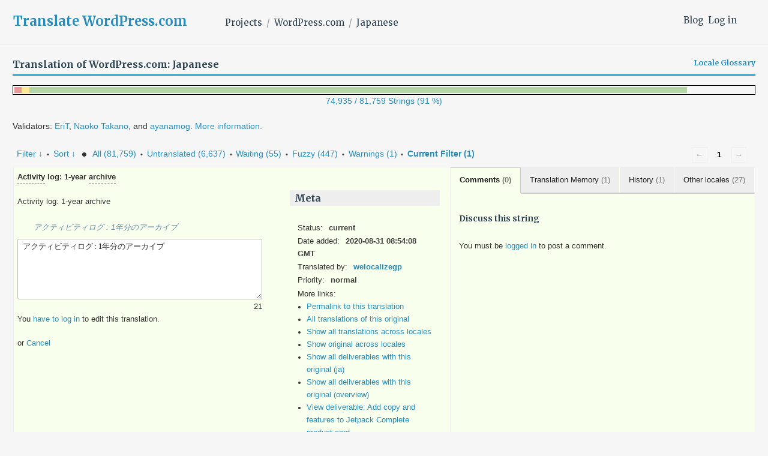

--- FILE ---
content_type: text/html; charset=UTF-8
request_url: https://translate.wordpress.com/projects/wpcom/ja/default/-get-translation-helpers/295609-9181365?nohc
body_size: 1531
content:
{"helper-other-locales-295609-9181365":{"content":"<ul class=\"other-locales\"><li><span class=\"locale\">ar<\/span>\u0633\u062c\u0644 \u0627\u0644\u0646\u0634\u0627\u0637: \u0623\u0631\u0634\u064a\u0641 \u0644\u0645\u062f\u0629 \u0639\u0627\u0645<\/li><li><span class=\"locale\">de<\/span>Aktivit\u00e4tsprotokoll: Archiv \u00fcber 1 Jahr<\/li><li><span class=\"locale\">el<\/span>\u039a\u03b1\u03c4\u03b1\u03b3\u03c1\u03b1\u03c6\u03ae \u03b4\u03c1\u03b1\u03c3\u03c4\u03b7\u03c1\u03b9\u03cc\u03c4\u03b7\u03c4\u03b1\u03c2: \u0391\u03c1\u03c7\u03b5\u03af\u03bf 1 \u03ad\u03c4\u03bf\u03c5\u03c2<\/li><li><span class=\"locale\">el-po<\/span>\u1f08\u03bd\u03b1\u03c6\u03bf\u03c1\u1f70 \u03b4\u03c1\u03b1\u03c3\u03c4\u03b7\u03c1\u03b9\u03cc\u03c4\u03b7\u03c4\u03bf\u03c2: \u1f10\u03c4\u03ae\u03c3\u03b9\u03bf \u1f00\u03c1\u03c7\u03b5\u1fd6\u03bf<\/li><li><span class=\"locale\">es<\/span>Registro de actividad: archivo de un a\u00f1o<\/li><li><span class=\"locale\">fa<\/span>\u06af\u0632\u0627\u0631\u0634 \u0641\u0639\u0627\u0644\u06cc\u062a: \u0622\u0631\u0634\u06cc\u0648 \u06f1 \u0633\u0627\u0644\u0647<\/li><li><span class=\"locale\">fr<\/span>Journal d\u2019activit\u00e9 : un an d\u2019archives<\/li><li><span class=\"locale\">he<\/span>\u05d9\u05d5\u05de\u05df \u05e4\u05e2\u05d9\u05dc\u05d5\u05ea: \u05d0\u05e8\u05db\u05d9\u05d5\u05df \u05e9\u05dc \u05e9\u05e0\u05d4 \u05d0\u05d7\u05ea<\/li><li><span class=\"locale\">hi<\/span>\u0917\u0924\u093f\u0935\u093f\u0927\u093f \u0932\u0949\u0917: 1 \u0938\u093e\u0932 \u0915\u093e \u0938\u0902\u0917\u094d\u0930\u0939<\/li><li><span class=\"locale\">id<\/span>Log aktivitas: arsip 1 tahun<\/li><li><span class=\"locale\">it<\/span>Log attivit\u00e0: archiviazione di 1 anno<\/li><li><span class=\"locale\">ko<\/span>\ud65c\ub3d9 \ub85c\uadf8: 1\ub144 \uc544\uce74\uc774\ube0c<\/li><li><span class=\"locale\">lv<\/span>Darb\u012bbu \u017eurn\u0101ls: 1 gada arh\u012bvs<\/li><li><span class=\"locale\">nb<\/span>Aktivitetslogg: 1-\u00e5rs arkiv<\/li><li><span class=\"locale\">nl<\/span>Activiteitslogboek: 1-jaar archief<\/li><li><span class=\"locale\">pl<\/span>Rejestr aktywno\u015bci: archiwum 1-roczne<\/li><li><span class=\"locale\">pt-br<\/span>Registro de atividades: arquivo de 1 ano<\/li><li><span class=\"locale\">ro<\/span>Jurnal de activit\u0103\u021bi - arhiv\u0103 pentru un an<\/li><li><span class=\"locale\">ru<\/span>\u0416\u0443\u0440\u043d\u0430\u043b \u0430\u043a\u0442\u0438\u0432\u043d\u043e\u0441\u0442\u0438: \u0430\u0440\u0445\u0438\u0432 \u043d\u0430 1 \u0433\u043e\u0434<\/li><li><span class=\"locale\">skr<\/span>\u0633\u0631\u06af\u0631\u0645\u06cc \u0644\u0627\u06af:  \u06c1\u06a9 \u0633\u0627\u0644 \u0622\u0631\u06a9\u0627\u0626\u06cc\u0648<\/li><li><span class=\"locale\">sq<\/span>Regjist\u00ebr veprimtarie: arkiv p\u00ebr 1 vit<\/li><li><span class=\"locale\">sv<\/span>Aktivitetslogg: 1 \u00e5rs arkiv<\/li><li><span class=\"locale\">th<\/span>\u0e1a\u0e31\u0e19\u0e17\u0e36\u0e01\u0e01\u0e34\u0e08\u0e01\u0e23\u0e23\u0e21: \u0e04\u0e25\u0e31\u0e07\u0e40\u0e01\u0e47\u0e1a 1 \u0e1b\u0e35<\/li><li><span class=\"locale\">tr<\/span>Aktivite kayd\u0131: 1 y\u0131ll\u0131k ar\u015fiv<\/li><li><span class=\"locale\">vi<\/span>Nh\u1eadt k\u00fd ho\u1ea1t \u0111\u1ed9ng: L\u01b0u tr\u1eef 1 n\u0103m<\/li><li><span class=\"locale\">zh-cn<\/span>\u7ad9\u70b9\u6d3b\u52a8\u8bb0\u5f55\u65f6\u95f4\uff1a1 \u5e74<\/li><li><span class=\"locale\">zh-tw<\/span>\u7db2\u7ad9\u6d3b\u52d5\u8a18\u9304\u6642\u9593\uff1a\u4e00\u5e74<\/li><\/ul>","count":27},"helper-translation-discussion-295609-9181365":{"content":"<div class=\"discussion-wrapper\">\n\t\t\t<ul class=\"discussion-list\">\n\t\t\t<\/ul><!-- .discussion-list -->\n\t\t<div id=\"respond\" class=\"comment-respond\">\n\t\t<h6 id=\"reply-title\" class=\"discuss-title\">Discuss this string<\/h6><p class=\"must-log-in\">You must be <a href=\"https:\/\/translate.wordpress.com\/wp-login.php?redirect_to=https%3A%2F%2Ftranslate.wordpress.com%2Fgth_original%2F31481894%2F\">logged in<\/a> to post a comment.<\/p>\t<\/div><!-- #respond -->\n\t<\/div><!-- .discussion-wrapper -->","count":0},"helper-history-295609-9181365":{"content":"<table><thead><tr><th>Date<\/th><th>Translation<\/th><th>Added by<\/th><th>Last modified by<\/th><\/thead><tr class=\"preview status-current\"><td title=\"2020-08-31 08:54:08\">2020-08-31<\/td><td>\u30a2\u30af\u30c6\u30a3\u30d3\u30c6\u30a3\u30ed\u30b0 : 1\u5e74\u5206\u306e\u30a2\u30fc\u30ab\u30a4\u30d6<\/td><td>welocalizegp<\/td><td>welocalizegp<\/td><\/tr>","count":1},"helper-translation-memory-295609-9181365":{"content":"<ul class=\"suggestions\"><li class=\"current\"><span class=\"score\">100%<\/span><span class=\"translation-date\" title=\"2020-08-31 08:54:08\">2020-08-31<\/span><span class=\"translation-author\" title=\"Added by\">welocalizegp<\/span><span class=\"translation\">\u30a2\u30af\u30c6\u30a3\u30d3\u30c6\u30a3\u30ed\u30b0 : 1\u5e74\u5206\u306e\u30a2\u30fc\u30ab\u30a4\u30d6<\/span><a class='copy-suggestion' href='#'>copy this<\/a><\/li><\/ul>","count":1}}